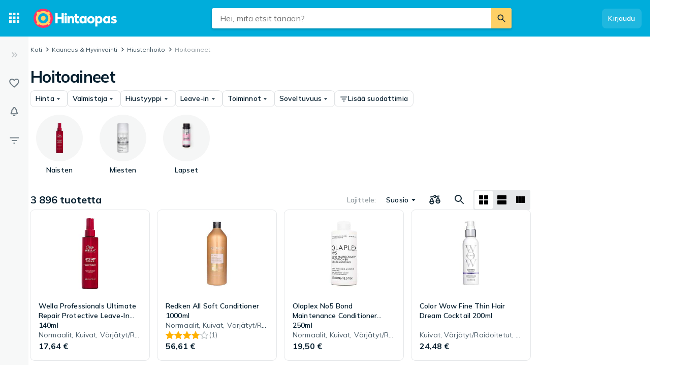

--- FILE ---
content_type: image/svg+xml
request_url: https://pricespy-75b8.kxcdn.com/g/rfe/icons/stars/primary-full-new.svg
body_size: 514
content:
<svg width="16" height="16" viewBox="0 0 16 16" fill="none" xmlns="http://www.w3.org/2000/svg">
<path fill-rule="evenodd" clip-rule="evenodd" d="M7.60567 12.7856L3.90334 14.999C3.54538 15.213 3.07986 15.0993 2.86357 14.7451C2.76113 14.5774 2.72921 14.3766 2.77465 14.1858L3.76361 10.0337C3.8282 9.76248 3.73539 9.47822 3.52266 9.29569L0.261156 6.49717C-0.0548167 6.22605 -0.0888373 5.75281 0.185169 5.44017C0.314061 5.2931 0.495738 5.20144 0.691735 5.18459L4.98842 4.81518C5.26725 4.79121 5.50998 4.61702 5.61962 4.36223L7.30053 0.455957C7.46437 0.0752061 7.90913 -0.102033 8.29394 0.060082C8.47399 0.135935 8.61737 0.277806 8.69403 0.455957L10.3749 4.36223C10.4846 4.61702 10.7273 4.79121 11.0061 4.81518L15.3082 5.18505C15.7249 5.22088 16.0333 5.58413 15.9971 5.9964C15.9801 6.18977 15.888 6.36907 15.7401 6.49656L12.491 9.29676C12.2798 9.4788 12.1873 9.76133 12.2507 10.0313L13.2274 14.1923C13.322 14.5954 13.0685 14.9981 12.6611 15.0917C12.469 15.1358 12.267 15.1041 12.0982 15.0031L8.38889 12.7856C8.14809 12.6417 7.84647 12.6417 7.60567 12.7856Z" fill="#FFB100"/>
</svg>


--- FILE ---
content_type: application/javascript; charset=UTF-8
request_url: https://hintaopas.fi/cdn-cgi/challenge-platform/h/b/scripts/jsd/d251aa49a8a3/main.js?
body_size: 9669
content:
window._cf_chl_opt={AKGCx8:'b'};~function(J8,en,el,eW,eG,eo,eR,J1,J2,J4){J8=v,function(y,a,Jl,J7,e,J){for(Jl={y:405,a:483,e:462,J:385,g:364,s:511,M:406,H:448,B:482,A:298,m:374,z:321},J7=v,e=y();!![];)try{if(J=-parseInt(J7(Jl.y))/1+parseInt(J7(Jl.a))/2*(parseInt(J7(Jl.e))/3)+parseInt(J7(Jl.J))/4+-parseInt(J7(Jl.g))/5*(-parseInt(J7(Jl.s))/6)+parseInt(J7(Jl.M))/7*(-parseInt(J7(Jl.H))/8)+-parseInt(J7(Jl.B))/9*(parseInt(J7(Jl.A))/10)+parseInt(J7(Jl.m))/11*(parseInt(J7(Jl.z))/12),a===J)break;else e.push(e.shift())}catch(g){e.push(e.shift())}}(i,864741),en=this||self,el=en[J8(452)],eW=null,eG=eL(),eo={},eo[J8(363)]='o',eo[J8(512)]='s',eo[J8(285)]='u',eo[J8(476)]='z',eo[J8(258)]='n',eo[J8(297)]='I',eo[J8(331)]='b',eR=eo,en[J8(486)]=function(y,J,g,s,gU,gX,gP,Jp,M,B,A,z,C,N,F){if(gU={y:389,a:509,e:252,J:356,g:257,s:459,M:439,H:366,B:417,A:429,m:435,z:426,C:341,N:508,F:514,I:412,x:359,j:403,Y:424,d:468,V:348},gX={y:289,a:341,e:400},gP={y:461,a:307,e:312,J:467,g:414,s:453,M:428},Jp=J8,M={'EQjGH':function(I,j){return I!==j},'TXMNX':Jp(gU.y),'skuNy':Jp(gU.a),'PKgvh':function(I,j){return j===I},'liYsz':Jp(gU.e),'Upkrm':function(I,x,j){return I(x,j)},'UJAkO':function(I,j){return I+j}},M[Jp(gU.J)](null,J)||void 0===J)return s;for(B=J0(J),y[Jp(gU.g)][Jp(gU.s)]&&(B=B[Jp(gU.M)](y[Jp(gU.g)][Jp(gU.s)](J))),B=y[Jp(gU.H)][Jp(gU.B)]&&y[Jp(gU.A)]?y[Jp(gU.H)][Jp(gU.B)](new y[(Jp(gU.A))](B)):function(I,Ju,x){for(Ju=Jp,I[Ju(gX.y)](),x=0;x<I[Ju(gX.a)];I[x]===I[x+1]?I[Ju(gX.e)](x+1,1):x+=1);return I}(B),A='nAsAaAb'.split('A'),A=A[Jp(gU.m)][Jp(gU.z)](A),z=0;z<B[Jp(gU.C)];z++)if(Jp(gU.N)!==M[Jp(gU.F)])(C=B[z],N=eK(y,J,C),A(N))?(F='s'===N&&!y[Jp(gU.I)](J[C]),M[Jp(gU.J)](Jp(gU.x),g+C)?M[Jp(gU.j)](H,M[Jp(gU.Y)](g,C),N):F||M[Jp(gU.j)](H,g+C,J[C])):H(g+C,N);else return M[Jp(gU.d)][Jp(gU.V)](J);return s;function H(I,x,Jq){if(Jq=Jp,M[Jq(gP.y)](M[Jq(gP.a)],Jq(gP.e)))Object[Jq(gP.J)][Jq(gP.g)][Jq(gP.s)](s,x)||(s[x]=[]),s[x][Jq(gP.M)](I);else return![]}},J1=J8(510)[J8(242)](';'),J2=J1[J8(435)][J8(426)](J1),en[J8(460)]=function(y,J,gl,gn,JF,g,s,M,H,B){for(gl={y:295,a:341,e:261,J:478,g:428,s:515},gn={y:346},JF=J8,g={'WdcJD':function(A,m){return A+m},'tfurK':function(A,m){return A(m)}},s=Object[JF(gl.y)](J),M=0;M<s[JF(gl.a)];M++)if(H=s[M],H==='f'&&(H='N'),y[H]){for(B=0;B<J[s[M]][JF(gl.a)];-1===y[H][JF(gl.e)](J[s[M]][B])&&(g[JF(gl.J)](J2,J[s[M]][B])||y[H][JF(gl.g)]('o.'+J[s[M]][B])),B++);}else y[H]=J[s[M]][JF(gl.s)](function(A,JI){return JI=JF,g[JI(gn.y)]('o.',A)})},J4=function(sx,sI,sF,su,sq,sA,sB,Jj,a,e,J,g){return sx={y:509,a:499,e:245,J:368,g:480,s:276,M:358,H:326,B:376},sI={y:277,a:519,e:277,J:339,g:484,s:450,M:437,H:350,B:294,A:428,m:277,z:521,C:277,N:271,F:277,I:339,x:423,j:277,Y:348,d:428,V:348,f:492},sF={y:341},su={y:306},sq={y:341,a:348,e:467,J:414,g:453,s:453,M:315,H:334,B:422,A:378,m:390,z:365,C:501,N:479,F:387,I:465,x:504,j:280,Y:382,d:479,V:445,f:299,Q:306,P:428,X:398,U:306,k:272,h:495,n:394,l:428,W:498,S:306,D:492,T:428,O:277,c:344,E:314,L:484,G:490,Z:256,o:253,R:384,b:367,K:428,i0:355,i1:340,i2:270,i3:428,i4:467,i5:453,i6:306,i7:343,i8:428,i9:386,ii:474,iv:383,iy:428,ia:306,ie:428,iJ:517,ig:314,is:409,iM:271,ir:428,iH:360,iB:423},sA={y:434,a:434,e:467,J:414,g:453,s:306,M:427,H:428,B:306,A:428,m:343,z:325,C:247,N:314,F:306,I:319,x:492,j:430,Y:428,d:277,V:415,f:316,Q:278},sB={y:330,a:348},Jj=J8,a={'UEVXz':Jj(sx.y),'ONQsW':function(s,M){return s-M},'MMYfY':function(s,M){return s<M},'yoMPP':function(s,M){return s|M},'DYhei':function(s,M){return s<<M},'dQJEJ':function(s,M){return s(M)},'BSyuM':function(s,M){return s&M},'VXeVj':function(s,M){return M==s},'ZcNhV':function(s,M){return s-M},'OlPGn':function(s,M){return M|s},'ZdmaY':function(s,M){return M&s},'JuAtK':function(s,M){return s==M},'ZFFxs':Jj(sx.a),'GRNYC':Jj(sx.e),'Jliol':Jj(sx.J),'HXAYc':function(s,M){return M|s},'XsfZn':Jj(sx.g),'XTHDJ':Jj(sx.s),'acFhw':function(s,M){return s>M},'tGmyP':function(s,M){return s(M)},'QxzRz':function(s,M){return M|s},'ReDTY':function(s,M){return M==s},'dgvtF':function(s,M){return s-M},'zsQrT':function(s,M){return s(M)},'pRTcC':function(s,M){return s|M},'xwCNj':function(s,M){return M==s},'hAxcO':function(s,M){return M===s},'MDENa':Jj(sx.M),'xSASP':function(s,M){return s|M},'aAdPN':function(s,M){return s&M},'FdUPs':function(s,M){return s==M},'PiKuV':function(s,M){return s&M},'biHUe':function(s,M){return s<<M},'ZYUxU':function(s,M){return s-M},'LRVoN':function(s,M){return s(M)},'hZiiB':function(s,M){return s<M},'Nlqps':function(s,M){return s&M},'TPvMx':function(s,M){return M*s},'hOsPR':function(s,M){return M!=s},'wPLmM':function(s,M){return s<M},'ZxONZ':function(s,M){return s(M)},'cZPzb':function(s,M){return s<M}},e=String[Jj(sx.H)],J={'h':function(s,JY){if(JY=Jj,a[JY(sA.y)]===a[JY(sA.a)])return s==null?'':J.g(s,6,function(M,Jd){return Jd=JY,a[Jd(sB.y)][Jd(sB.a)](M)});else{if(iG[JY(sA.e)][JY(sA.J)][JY(sA.g)](iZ,io)){if(256>yF[JY(sA.s)](0)){for(aU=0;ak<ah;al<<=1,aW==a[JY(sA.M)](aw,1)?(aS=0,aD[JY(sA.H)](aT(aO)),ac=0):at++,an++);for(aE=aL[JY(sA.B)](0),aG=0;8>aZ;aR=1&aK|ab<<1.36,e0==e1-1?(e2=0,e3[JY(sA.A)](e4(e5)),e6=0):e7++,e8>>=1,ao++);}else{for(e9=1,ei=0;a[JY(sA.m)](ev,ey);ee=a[JY(sA.z)](a[JY(sA.C)](eJ,1),eg),es==eM-1?(er=0,eH[JY(sA.H)](a[JY(sA.N)](eB,eA)),em=0):ez++,eC=0,ea++);for(eN=ep[JY(sA.F)](0),eq=0;16>eu;eI=ex<<1|a[JY(sA.I)](ej,1),a[JY(sA.x)](eY,a[JY(sA.j)](ed,1))?(eV=0,ef[JY(sA.Y)](a[JY(sA.N)](eQ,eP)),eX=0):eU++,ek>>=1,eF++);}aj--,aY==0&&(ad=aV[JY(sA.d)](2,af),aQ++),delete aP[aX]}else for(y8=y9[yi],yv=0;yy<ya;yJ=a[JY(sA.V)](yg<<1,a[JY(sA.f)](ys,1)),a[JY(sA.Q)](yM,yr-1)?(yH=0,yB[JY(sA.Y)](yA(ym)),yz=0):yC++,yN>>=1,ye++);yp--,yq==0&&yu++}},'g':function(s,M,H,sp,Jf,B,A,z,C,N,F,I,x,j,Y,V,Q,P,X,S,D,T,O,E,U){if(sp={y:259},Jf=Jj,B={'VpvFk':function(W,S){return W<<S},'xnvRX':function(W,S){return W==S},'QDPbK':function(W,S){return W(S)},'WxdeY':function(W,S){return W>S},'QBmAQ':function(W,S,JV){return JV=v,a[JV(sp.y)](W,S)}},null==s)return'';for(z={},C={},N='',F=2,I=3,x=2,j=[],Y=0,V=0,Q=0;Q<s[Jf(sq.y)];Q+=1)if(P=s[Jf(sq.a)](Q),Object[Jf(sq.e)][Jf(sq.J)][Jf(sq.g)](z,P)||(z[P]=I++,C[P]=!0),X=N+P,Object[Jf(sq.e)][Jf(sq.J)][Jf(sq.s)](z,X))N=X;else if(a[Jf(sq.M)]===a[Jf(sq.H)])try{return S=C[Jf(sq.B)](a[Jf(sq.A)]),S[Jf(sq.m)]=Jf(sq.z),S[Jf(sq.C)]='-1',N[Jf(sq.N)][Jf(sq.F)](S),D=S[Jf(sq.I)],T={},T=F(D,D,'',T),T=I(D,D[Jf(sq.x)]||D[a[Jf(sq.j)]],'n.',T),T=x(D,S[Jf(sq.Y)],'d.',T),j[Jf(sq.d)][Jf(sq.V)](S),O={},O.r=T,O.e=null,O}catch(L){return E={},E.r={},E.e=L,E}else{if(Object[Jf(sq.e)][Jf(sq.J)][Jf(sq.g)](C,N)){if(a[Jf(sq.f)](256,N[Jf(sq.Q)](0))){for(A=0;A<x;Y<<=1,V==M-1?(V=0,j[Jf(sq.P)](a[Jf(sq.X)](H,Y)),Y=0):V++,A++);for(U=N[Jf(sq.U)](0),A=0;8>A;Y=a[Jf(sq.k)](Y<<1,U&1),a[Jf(sq.h)](V,a[Jf(sq.n)](M,1))?(V=0,j[Jf(sq.P)](H(Y)),Y=0):V++,U>>=1,A++);}else{for(U=1,A=0;A<x;Y=U|Y<<1,M-1==V?(V=0,j[Jf(sq.l)](a[Jf(sq.W)](H,Y)),Y=0):V++,U=0,A++);for(U=N[Jf(sq.S)](0),A=0;16>A;Y=Y<<1.74|U&1.3,a[Jf(sq.D)](V,M-1)?(V=0,j[Jf(sq.T)](H(Y)),Y=0):V++,U>>=1,A++);}F--,F==0&&(F=Math[Jf(sq.O)](2,x),x++),delete C[N]}else for(U=z[N],A=0;A<x;Y=a[Jf(sq.c)](Y<<1,U&1),a[Jf(sq.D)](V,M-1)?(V=0,j[Jf(sq.T)](a[Jf(sq.E)](H,Y)),Y=0):V++,U>>=1,A++);N=(F--,a[Jf(sq.L)](0,F)&&(F=Math[Jf(sq.O)](2,x),x++),z[X]=I++,String(P))}if(N!==''){if(a[Jf(sq.G)](a[Jf(sq.Z)],Jf(sq.o))){for(O=1,A=0;E<L;Z=B[Jf(sq.R)](o,1)|R,B[Jf(sq.b)](V,K-1)?(i0=0,i1[Jf(sq.K)](B[Jf(sq.i0)](i2,i3)),i4=0):i5++,i6=0,G++);for(i7=i8[Jf(sq.Q)](0),i9=0;B[Jf(sq.i1)](16,ii);iy=B[Jf(sq.i2)](B[Jf(sq.R)](ia,1),1&ie),B[Jf(sq.b)](iJ,ig-1)?(is=0,iM[Jf(sq.i3)](ir(iH)),iB=0):iA++,im>>=1,iv++);}else{if(Object[Jf(sq.i4)][Jf(sq.J)][Jf(sq.i5)](C,N)){if(256>N[Jf(sq.i6)](0)){for(A=0;a[Jf(sq.i7)](A,x);Y<<=1,M-1==V?(V=0,j[Jf(sq.i8)](a[Jf(sq.E)](H,Y)),Y=0):V++,A++);for(U=N[Jf(sq.Q)](0),A=0;8>A;Y=a[Jf(sq.i9)](Y<<1.41,a[Jf(sq.ii)](U,1)),a[Jf(sq.L)](V,M-1)?(V=0,j[Jf(sq.i3)](H(Y)),Y=0):V++,U>>=1,A++);}else{for(U=1,A=0;A<x;Y=U|Y<<1.65,a[Jf(sq.iv)](V,M-1)?(V=0,j[Jf(sq.iy)](H(Y)),Y=0):V++,U=0,A++);for(U=N[Jf(sq.ia)](0),A=0;16>A;Y=Y<<1|U&1,M-1==V?(V=0,j[Jf(sq.ie)](H(Y)),Y=0):V++,U>>=1,A++);}F--,F==0&&(F=Math[Jf(sq.O)](2,x),x++),delete C[N]}else for(U=z[N],A=0;A<x;Y=Y<<1.55|a[Jf(sq.iJ)](U,1),V==M-1?(V=0,j[Jf(sq.T)](a[Jf(sq.ig)](H,Y)),Y=0):V++,U>>=1,A++);F--,a[Jf(sq.L)](0,F)&&x++}}for(U=2,A=0;A<x;Y=a[Jf(sq.k)](a[Jf(sq.is)](Y,1),1&U),V==a[Jf(sq.iM)](M,1)?(V=0,j[Jf(sq.ir)](H(Y)),Y=0):V++,U>>=1,A++);for(;;)if(Y<<=1,V==M-1){j[Jf(sq.i3)](a[Jf(sq.iH)](H,Y));break}else V++;return j[Jf(sq.iB)]('')},'j':function(s,JQ){return JQ=Jj,null==s?'':''==s?null:J.i(s[JQ(sF.y)],32768,function(M,JP){return JP=JQ,s[JP(su.y)](M)})},'i':function(s,M,H,JX,B,A,z,C,N,F,I,x,j,Y,V,Q,X,P){for(JX=Jj,B=[],A=4,z=4,C=3,N=[],x=H(0),j=M,Y=1,F=0;3>F;B[F]=F,F+=1);for(V=0,Q=Math[JX(sI.y)](2,2),I=1;Q!=I;P=x&j,j>>=1,j==0&&(j=M,x=H(Y++)),V|=(a[JX(sI.a)](0,P)?1:0)*I,I<<=1);switch(V){case 0:for(V=0,Q=Math[JX(sI.e)](2,8),I=1;Q!=I;P=a[JX(sI.J)](x,j),j>>=1,a[JX(sI.g)](0,j)&&(j=M,x=H(Y++)),V|=a[JX(sI.s)](a[JX(sI.a)](0,P)?1:0,I),I<<=1);X=e(V);break;case 1:for(V=0,Q=Math[JX(sI.e)](2,16),I=1;a[JX(sI.M)](I,Q);P=j&x,j>>=1,0==j&&(j=M,x=H(Y++)),V|=(a[JX(sI.H)](0,P)?1:0)*I,I<<=1);X=a[JX(sI.B)](e,V);break;case 2:return''}for(F=B[3]=X,N[JX(sI.A)](X);;){if(Y>s)return'';for(V=0,Q=Math[JX(sI.m)](2,C),I=1;Q!=I;P=x&j,j>>=1,j==0&&(j=M,x=H(Y++)),V|=(a[JX(sI.z)](0,P)?1:0)*I,I<<=1);switch(X=V){case 0:for(V=0,Q=Math[JX(sI.C)](2,8),I=1;I!=Q;P=j&x,j>>=1,j==0&&(j=M,x=H(Y++)),V|=(0<P?1:0)*I,I<<=1);B[z++]=e(V),X=a[JX(sI.N)](z,1),A--;break;case 1:for(V=0,Q=Math[JX(sI.F)](2,16),I=1;I!=Q;P=a[JX(sI.I)](x,j),j>>=1,j==0&&(j=M,x=H(Y++)),V|=I*(0<P?1:0),I<<=1);B[z++]=e(V),X=z-1,A--;break;case 2:return N[JX(sI.x)]('')}if(0==A&&(A=Math[JX(sI.j)](2,C),C++),B[X])X=B[X];else if(X===z)X=F+F[JX(sI.Y)](0);else return null;N[JX(sI.d)](X),B[z++]=F+X[JX(sI.V)](0),A--,F=X,a[JX(sI.f)](0,A)&&(A=Math[JX(sI.F)](2,C),C++)}}},g={},g[Jj(sx.B)]=J.h,g}(),J5();function eL(gB,JA){return gB={y:349,a:349},JA=J8,crypto&&crypto[JA(gB.y)]?crypto[JA(gB.a)]():''}function i(sw){return sw='contentWindow,qWVpR,prototype,skuNy,cSuwS,OtLUV,rqtfO,JlLTx,CrMFz,aAdPN,ftrvZ,symbol,XHkCI,tfurK,body,Lqzqe,POST,1206IVhyoT,17786EJiBXA,xwCNj,oLPUP,pRIb1,now,OOles,open,hAxcO,floor,VXeVj,tMuZA,random,ReDTY,pRaBF,pxbYe,zsQrT,mrWqX,__CF$cv$params,tabIndex,pkLOA2,qNUZa,clientInformation,ZWxJR,NTUPN,CfOGY,gydbv,HqoUetx89uhfF32NQDTKLS7XawCiIbjVkyO0As5+-6$GJzWPmnR1lZMEdvgY4Bprc,_cf_chl_opt;JJgc4;PJAn2;kJOnV9;IWJi4;OHeaY1;DqMg0;FKmRv9;LpvFx1;cAdz2;PqBHf2;nFZCC5;ddwW5;pRIb1;rxvNi8;RrrrA2;erHi9,93396YeujcW,string,/jsd/oneshot/d251aa49a8a3/0.5935944945393974:1769023418:rSjYkLaPrj8ttTCO69XaBt-NT1qnZW9bHCHV9XsT7x4/,liYsz,map,errorInfoObject,PiKuV,ontimeout,hZiiB,href,cZPzb,AApFf,split,VCTSo,eqkdP,iframe,TTlFv,DYhei,TYlZ6,eTZIx,postMessage,hYAkL,vdpyf,ZifMy,hzGIY,alSGv,MDENa,Object,number,HXAYc,xtgZI,indexOf,addEventListener,CnwA5,PWgeC,tnOYD,error on cf_chl_props,tXRSg,AKGCx8,onload,QBmAQ,ZYUxU,QxzRz,DBNMO,xhr-error,DotWv,HRNqX,pow,JuAtK,/cdn-cgi/challenge-platform/h/,Jliol,/b/ov1/0.5935944945393974:1769023418:rSjYkLaPrj8ttTCO69XaBt-NT1qnZW9bHCHV9XsT7x4/,QiLkd,vOCYr,NETuZ,undefined,mZkgv,XMLHttpRequest,parent,sort,catch,[native code],loading,Function,ZxONZ,keys,bscvL,bigint,127810cZdWBC,acFhw,sTdqI,FCAhk,status,LRmiB4,dxlkp,source,charCodeAt,TXMNX,error,BAKyR,CDpRy,eahKp,BIrcY,ejvvn,dQJEJ,XsfZn,ZdmaY,eWIHF,HOMHy,BSyuM,function,129204okQwFT,siQiv,sid,wlaDO,yoMPP,fromCharCode,CMVEI,event,XPmJR,UEVXz,boolean,XvrDr,aqFtz,XTHDJ,ZEjUA,ngCFH,http-code:,crcPZ,Nlqps,WxdeY,length,DtoZM,MMYfY,pRTcC,lRggW,WdcJD,success,charAt,randomUUID,wPLmM,toString,readyState,QUInr,JBxy9,QDPbK,PKgvh,MjwHw,kMuwQ,d.cookie,LRVoN,LBdGK,ysOWn,object,95QsyDlE,display: none,Array,xnvRX,navigator,GOVfk,getPrototypeOf,kEqMu,detail,sXAtm,1144ouMIcO,jvxFN,YzunMqGNWbCm,3|2|0|1|4,GRNYC,nlnuQ,JmRgd,chctx,contentDocument,FdUPs,VpvFk,4587556MKsMDc,xSASP,appendChild,tlyrW,loDJX,style,location,isArray,BONOT,dgvtF,BTdFi,whJHS,epXMu,tGmyP,cloudflare-invisible,splice,stringify,SSTpq3,Upkrm,FRYBJ,230433tgrGaE,7rXiEhE,send,api,biHUe,_cf_chl_opt,QHljE,isNaN,JUAwV,hasOwnProperty,OlPGn,RSbIS,from,nbyCu,xJfRp,AdeF3,rSqIv,createElement,join,UJAkO,5|4|2|7|1|3|6|0,bind,ONQsW,push,Set,ZcNhV,ZfhUc,log,LXNRG,ZFFxs,includes,DcSEy,hOsPR,CtcSd,concat,jsd,onreadystatechange,DOMContentLoaded,EciaI,/invisible/jsd,removeChild,fZuIy,HIeRf,6573944HxDxfZ,aUjz8,TPvMx,onerror,document,call,pzzil,hmojL,timeout,TuXWc,mwThx,getOwnPropertyNames,rxvNi8,EQjGH,360AouCBU,YAEdO,QqJou'.split(','),i=function(){return sw},i()}function v(y,a,e,J){return y=y-241,e=i(),J=e[y],J}function eT(g2,Ja,y,a,J,g,s){if(g2={y:359,a:454,e:283,J:454,g:362,s:412,M:362,H:282,B:345,A:431,m:309},Ja=J8,y={'ysOWn':function(e,J){return e===J},'QiLkd':Ja(g2.y),'lRggW':function(e,J){return e+J},'ZfhUc':function(e,J){return e+J},'vOCYr':Ja(g2.a),'BAKyR':function(e,J,g){return e(J,g)}},a=eS(),null===a)return;eW&&(y[Ja(g2.e)]!==Ja(g2.J)?(J=x[j],g=Y(d,V,J),f(g))?(s=y[Ja(g2.g)]('s',g)&&!D[Ja(g2.s)](T[J]),y[Ja(g2.M)](y[Ja(g2.H)],O+J)?c(E+J,g):s||L(y[Ja(g2.B)](G,J),Z[J])):W(y[Ja(g2.A)](S,J),g):clearTimeout(eW));eW=y[Ja(g2.m)](setTimeout,function(){ew()},a*1e3)}function eS(JG,Jv,a,e,J,g,M){if(JG={y:317,a:347,e:338,J:503,g:258,s:438,M:473,H:433,B:500,A:338,m:503,z:473,C:327,N:305,F:399,I:323,x:328,j:288,Y:250},Jv=J8,a={},a[Jv(JG.y)]=Jv(JG.a),a[Jv(JG.e)]=function(s,M){return M!==s},a[Jv(JG.J)]=Jv(JG.g),a[Jv(JG.s)]=function(s,M){return s<M},a[Jv(JG.M)]=Jv(JG.H),e=a,J=en[Jv(JG.B)],!J)return null;if(g=J.i,e[Jv(JG.A)](typeof g,e[Jv(JG.m)])||e[Jv(JG.s)](g,30)){if(e[Jv(JG.z)]!==Jv(JG.C))return null;else M={},M[Jv(JG.N)]=Jv(JG.F),M[Jv(JG.I)]=J.r,M[Jv(JG.x)]=e[Jv(JG.y)],e[Jv(JG.j)][Jv(JG.Y)](M,'*')}return g}function eZ(s,M,gm,Jm,H,B,A,m,z,C,N,F,I,x,j,Y){if(gm={y:419,a:279,e:275,J:281,g:470,s:481,M:420,H:248,B:425,A:242,m:516,z:381,C:305,N:440,F:407,I:376,x:456,j:287,Y:518,d:410,V:268,f:275,Q:444,P:500,X:263,U:402,k:303,h:502,n:410,l:449,W:354,S:489,D:470},Jm=J8,H={},H[Jm(gm.y)]=Jm(gm.a),H[Jm(gm.e)]=Jm(gm.J),H[Jm(gm.g)]=Jm(gm.s),B=H,!eO(0))return![];m=(A={},A[Jm(gm.M)]=s,A[Jm(gm.H)]=M,A);try{for(z=Jm(gm.B)[Jm(gm.A)]('|'),C=0;!![];){switch(z[C++]){case'0':N={},N[Jm(gm.m)]=m,N[Jm(gm.z)]=Y,N[Jm(gm.C)]=Jm(gm.N),F[Jm(gm.F)](J4[Jm(gm.I)](N));continue;case'1':F[Jm(gm.x)]=2500;continue;case'2':F=new en[(Jm(gm.j))]();continue;case'3':F[Jm(gm.Y)]=function(){};continue;case'4':I=B[Jm(gm.y)]+en[Jm(gm.d)][Jm(gm.V)]+B[Jm(gm.f)]+x.r+Jm(gm.Q);continue;case'5':x=en[Jm(gm.P)];continue;case'6':Y=(j={},j[Jm(gm.X)]=en[Jm(gm.d)][Jm(gm.X)],j[Jm(gm.U)]=en[Jm(gm.d)][Jm(gm.U)],j[Jm(gm.k)]=en[Jm(gm.d)][Jm(gm.k)],j[Jm(gm.h)]=en[Jm(gm.n)][Jm(gm.l)],j[Jm(gm.W)]=eG,j);continue;case'7':F[Jm(gm.S)](B[Jm(gm.D)],I);continue}break}}catch(d){}}function eD(Jo,Jy,y){return Jo={y:267},Jy=J8,y={'tXRSg':function(a){return a()}},y[Jy(Jo.y)](eS)!==null}function J5(sh,sk,sP,JU,y,a,e,J,g){if(sh={y:329,a:375,e:292,J:342,g:442,s:500,M:505,H:436,B:369,A:352,m:446,z:333,C:342,N:304,F:349,I:262,x:457,j:441},sk={y:352,a:292,e:441},sP={y:361,a:471,e:329,J:472,g:265},JU=J8,y={'LBdGK':function(s,M){return M!==s},'rqtfO':JU(sh.y),'tnOYD':function(s,M,H){return s(M,H)},'ZWxJR':function(s,M){return s!==M},'GOVfk':JU(sh.a),'fZuIy':JU(sh.e),'aqFtz':function(s,M){return M===s},'dxlkp':JU(sh.J),'TuXWc':JU(sh.g)},a=en[JU(sh.s)],!a){if(y[JU(sh.M)](JU(sh.H),y[JU(sh.B)]))return;else{if(s=!![],!M())return;H(function(N){m(z,N)})}}if(!et())return;if(e=![],J=function(M){if(M={'JlLTx':function(H,B,A){return H(B,A)}},!e){if(e=!![],!et())return;ew(function(H,Jk){Jk=v,y[Jk(sP.y)](y[Jk(sP.a)],Jk(sP.e))?M[Jk(sP.J)](J,g,s):y[Jk(sP.g)](J6,a,H)})}},el[JU(sh.A)]!==y[JU(sh.m)]){if(y[JU(sh.z)](JU(sh.C),y[JU(sh.N)]))J();else return J&&g[JU(sh.F)]?s[JU(sh.F)]():''}else en[JU(sh.I)]?el[JU(sh.I)](y[JU(sh.x)],J):(g=el[JU(sh.j)]||function(){},el[JU(sh.j)]=function(Jh){Jh=JU,g(),el[Jh(sk.y)]!==Jh(sk.a)&&(el[Jh(sk.e)]=g,J())})}function ew(y,Jt,Jc,J9,a,e,g,s){if(Jt={y:260,a:371,e:300,J:296,g:371,s:500,M:332,H:258,B:413,A:266},Jc={y:477,a:469,e:404,J:397,g:320,s:497,M:397},J9=J8,a={'FRYBJ':function(J,g){return g!==J},'epXMu':function(J){return J()},'XHkCI':J9(Jt.y),'pxbYe':function(J,g){return J(g)},'XvrDr':function(J,g){return g!==J},'sTdqI':function(J,g){return g!==J},'bscvL':J9(Jt.a),'JUAwV':function(J,g,s){return J(g,s)}},e=J3(),eE(e.r,function(J,Ji){if(Ji=J9,a[Ji(Jc.y)]===Ji(Jc.a))return a[Ji(Jc.e)](a[Ji(Jc.J)](a),null);else typeof y===Ji(Jc.g)&&a[Ji(Jc.s)](y,J),a[Ji(Jc.M)](eT)}),e.e){if(a[J9(Jt.e)](a[J9(Jt.J)],J9(Jt.g)))return g=a[J9(Jt.s)],!g?null:(s=g.i,a[J9(Jt.M)](typeof s,J9(Jt.H))||s<30)?null:s;else a[J9(Jt.B)](eZ,J9(Jt.A),e.e)}}function eE(y,a,gH,gr,gM,gy,Js,e,J,g,s){gH={y:347,a:377,e:506,J:241,g:337,s:481,M:279,H:513,B:421,A:500,m:432,z:410,C:287,N:489,F:493,I:273,x:318,j:268,Y:251,d:408,V:421,f:310,Q:302,P:302,X:418,U:337,k:302,h:456,n:518,l:269,W:451,S:391,D:520,T:391,O:407,c:376,E:401},gr={y:411,a:274},gM={y:458,a:246,e:302,J:249,g:302,s:311,M:393,H:255,B:242,A:463,m:396,z:336,C:347,N:411,F:273,I:264,x:302},gy={y:456},Js=J8,e={'nbyCu':Js(gH.y),'mwThx':Js(gH.a),'TTlFv':function(M,H){return M>=H},'eTZIx':function(M,H){return M<H},'eahKp':Js(gH.e),'BONOT':Js(gH.J),'QHljE':function(M,H){return M(H)},'DBNMO':function(M,H){return M+H},'PWgeC':Js(gH.g),'tMuZA':Js(gH.s),'HOMHy':Js(gH.M),'hYAkL':Js(gH.H),'CDpRy':Js(gH.B)},J=en[Js(gH.A)],console[Js(gH.m)](en[Js(gH.z)]),g=new en[(Js(gH.C))](),g[Js(gH.N)](e[Js(gH.F)],e[Js(gH.I)](e[Js(gH.x)]+en[Js(gH.z)][Js(gH.j)]+e[Js(gH.Y)],J.r)),J[Js(gH.d)]&&(Js(gH.V)!==e[Js(gH.f)]?s[Js(gH.Q)]>=200&&M[Js(gH.P)]<300?m(e[Js(gH.X)]):z(Js(gH.U)+C[Js(gH.k)]):(g[Js(gH.h)]=5e3,g[Js(gH.n)]=function(JM){JM=Js,a(JM(gy.y))})),g[Js(gH.l)]=function(gs,Jr,H,A,m,z,C){if(gs={y:395},Jr=Js,H={'alSGv':e[Jr(gM.y)],'YAEdO':function(B,A){return B(A)},'whJHS':function(B){return B()},'ngCFH':function(B,A){return B*A}},e[Jr(gM.a)](g[Jr(gM.e)],200)&&e[Jr(gM.J)](g[Jr(gM.g)],300)){if(e[Jr(gM.s)]===e[Jr(gM.M)]){for(A=H[Jr(gM.H)][Jr(gM.B)]('|'),m=0;!![];){switch(A[m++]){case'0':if(z===null)return;continue;case'1':B&&H[Jr(gM.A)](F,I);continue;case'2':z=H[Jr(gM.m)](H);continue;case'3':C={'BTdFi':function(N){return N()}};continue;case'4':z=C(function(JH){JH=Jr,C[JH(gs.y)](z)},H[Jr(gM.z)](z,1e3));continue}break}}else a(Jr(gM.C))}else e[Jr(gM.N)](a,e[Jr(gM.F)](e[Jr(gM.I)],g[Jr(gM.x)]))},g[Js(gH.W)]=function(JB){JB=Js,e[JB(gr.y)](a,JB(gr.a))},s={'t':ec(),'lhr':el[Js(gH.S)]&&el[Js(gH.S)][Js(gH.D)]?el[Js(gH.T)][Js(gH.D)]:'','api':J[Js(gH.d)]?!![]:![],'c':eD(),'payload':y},g[Js(gH.O)](J4[Js(gH.c)](JSON[Js(gH.E)](s)))}function ec(g5,JJ,y,a){return g5={y:500,a:491,e:379},JJ=J8,y={'nlnuQ':function(e,J){return e(J)}},a=en[JJ(g5.y)],Math[JJ(g5.a)](+y[JJ(g5.e)](atob,a.t))}function et(g7,Jg,a,e,J,g,s){return g7={y:335,a:491,e:487},Jg=J8,a={},a[Jg(g7.y)]=function(M,H){return M/H},e=a,J=3600,g=ec(),s=Math[Jg(g7.a)](e[Jg(g7.y)](Date[Jg(g7.e)](),1e3)),s-g>J?![]:!![]}function eb(y,e,gz,Jz){return gz={y:293,a:467,e:351,J:453,g:261,s:291},Jz=J8,e instanceof y[Jz(gz.y)]&&0<y[Jz(gz.y)][Jz(gz.a)][Jz(gz.e)][Jz(gz.J)](e)[Jz(gz.g)](Jz(gz.s))}function J0(e,gY,JN,J,g,s){for(gY={y:416,a:416,e:439,J:295,g:370},JN=J8,J={},J[JN(gY.y)]=function(M,H){return H!==M},g=J,s=[];g[JN(gY.a)](null,e);s=s[JN(gY.e)](Object[JN(gY.J)](e)),e=Object[JN(gY.g)](e));return s}function eK(y,e,J,gx,JC,g,s,M){g=(gx={y:466,a:320,e:373,J:447,g:380,s:353,M:380,H:363,B:290,A:464,m:313,z:290,C:366,N:392,F:366,I:322,x:357,j:243},JC=J8,{'sXAtm':function(H,B){return B!==H},'HIeRf':JC(gx.y),'JmRgd':function(H,B){return B==H},'QUInr':function(H,B){return B===H},'siQiv':function(H,B){return H==B},'MjwHw':JC(gx.a),'VCTSo':function(H,B,A){return H(B,A)}});try{s=e[J]}catch(H){if(g[JC(gx.e)](JC(gx.y),g[JC(gx.J)]))J=g[s];else return'i'}if(g[JC(gx.g)](null,s))return g[JC(gx.s)](void 0,s)?'u':'x';if(g[JC(gx.M)](JC(gx.H),typeof s))try{if(JC(gx.a)==typeof s[JC(gx.B)]){if(JC(gx.A)!==JC(gx.m))return s[JC(gx.B)](function(){}),'p';else if(JC(gx.a)==typeof e[JC(gx.z)])return g[JC(gx.B)](function(){}),'p'}}catch(m){}return y[JC(gx.C)][JC(gx.N)](s)?'a':s===y[JC(gx.F)]?'D':!0===s?'T':s===!1?'F':(M=typeof s,g[JC(gx.I)](g[JC(gx.x)],M)?g[JC(gx.j)](eb,y,s)?'N':'f':eR[M]||'?')}function eO(y,g3,Je){return g3={y:494},Je=J8,Math[Je(g3.y)]()<y}function J3(gw,Jx,J,g,s,M,H,B){J=(gw={y:504,a:368,e:422,J:245,g:390,s:365,M:501,H:479,B:387,A:465,m:488,z:475,C:443,N:382,F:445,I:284,x:494},Jx=J8,{'OOles':function(A,m,z,C,N){return A(m,z,C,N)},'ftrvZ':Jx(gw.y),'EciaI':Jx(gw.a)});try{return g=el[Jx(gw.e)](Jx(gw.J)),g[Jx(gw.g)]=Jx(gw.s),g[Jx(gw.M)]='-1',el[Jx(gw.H)][Jx(gw.B)](g),s=g[Jx(gw.A)],M={},M=pRIb1(s,s,'',M),M=J[Jx(gw.m)](pRIb1,s,s[J[Jx(gw.z)]]||s[J[Jx(gw.C)]],'n.',M),M=pRIb1(s,g[Jx(gw.N)],'d.',M),el[Jx(gw.H)][Jx(gw.F)](g),H={},H.r=M,H.e=null,H}catch(A){return Jx(gw.I)===Jx(gw.I)?(B={},B.r={},B.e=A,B):A[Jx(gw.x)]()<J}}function J6(e,J,sW,Jn,g,B,A,m,z,s,M){if(sW={y:245,a:382,e:347,J:244,g:399,s:308,M:408,H:324,B:254,A:507,m:485,z:422,C:301,N:390,F:365,I:501,x:479,j:387,Y:465,d:504,V:368,f:455,Q:286,P:445,X:305,U:496,k:323,h:328,n:347,l:288,W:250,S:328,D:388,T:372,O:288,c:250},Jn=J8,g={'FCAhk':Jn(sW.y),'hmojL':function(H,B,A,m,z){return H(B,A,m,z)},'mZkgv':Jn(sW.a),'wlaDO':Jn(sW.e),'hzGIY':function(H,B){return B===H},'CfOGY':Jn(sW.J),'pRaBF':Jn(sW.g),'tlyrW':Jn(sW.s)},!e[Jn(sW.M)])return;if(J===g[Jn(sW.H)]){if(g[Jn(sW.B)](g[Jn(sW.A)],Jn(sW.m)))return B=M[Jn(sW.z)](g[Jn(sW.C)]),B[Jn(sW.N)]=Jn(sW.F),B[Jn(sW.I)]='-1',H[Jn(sW.x)][Jn(sW.j)](B),A=B[Jn(sW.Y)],m={},m=B(A,A,'',m),m=A(A,A[Jn(sW.d)]||A[Jn(sW.V)],'n.',m),m=g[Jn(sW.f)](m,A,B[g[Jn(sW.Q)]],'d.',m),z[Jn(sW.x)][Jn(sW.P)](B),z={},z.r=m,z.e=null,z;else s={},s[Jn(sW.X)]=g[Jn(sW.U)],s[Jn(sW.k)]=e.r,s[Jn(sW.h)]=Jn(sW.n),en[Jn(sW.l)][Jn(sW.W)](s,'*')}else M={},M[Jn(sW.X)]=g[Jn(sW.U)],M[Jn(sW.k)]=e.r,M[Jn(sW.S)]=g[Jn(sW.D)],M[Jn(sW.T)]=J,en[Jn(sW.O)][Jn(sW.c)](M,'*')}}()